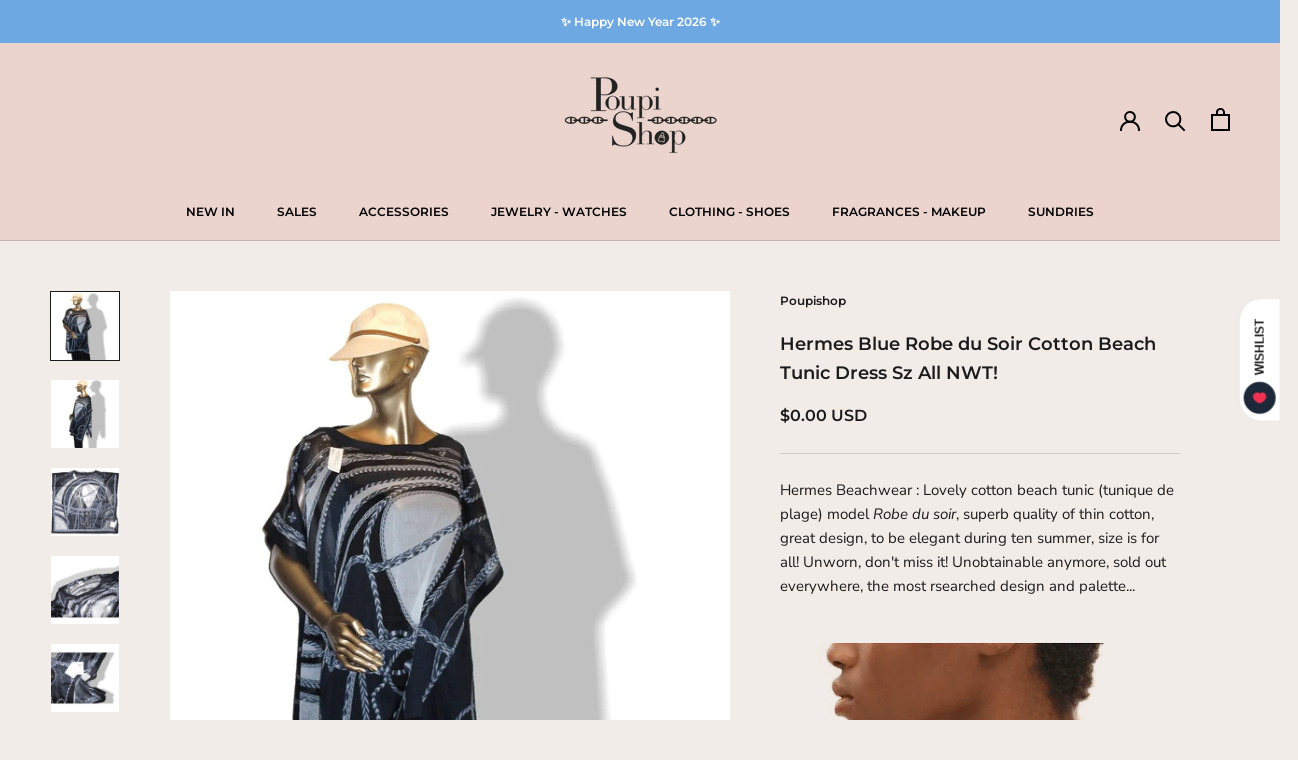

--- FILE ---
content_type: text/css
request_url: https://poupishop.com/cdn/shop/t/77/assets/socialshopwave-custom.css?v=44352031182415757571727024511
body_size: -432
content:
#widget-fave-html{margin:10px 0 0}#widget-fave-html .ssw-fave-btn{width:100%;line-height:42px}#widget-fave-html .ssw-fave-btn-content{width:100%;border:1px solid #1c1b1b;border-radius:0;text-transform:uppercase;font-size:13px;font-weight:700;letter-spacing:.3em;background-color:#1c1b1b;color:#fff}#widget-fave-html .ssw-icon-heart-o,#widget-fave-html .ssw-icon-heart{color:#fff}#widget-fave-html .ssw-fave-btn-counter,#widget-fave-html .ssw-fave-btn-counter:before{border-width:2px;border-color:#1c1b1b;border-radius:0;color:#fff}.ssw-faveiticon{right:0}.ssw-faveiticon i{width:32px;height:32px;border-radius:30px;display:inline-flex;justify-content:center;align-items:center;background-color:#fff}.ssw-faveiticon{z-index:1;right:0!important}
/*# sourceMappingURL=/cdn/shop/t/77/assets/socialshopwave-custom.css.map?v=44352031182415757571727024511 */


--- FILE ---
content_type: text/javascript
request_url: https://poupishop.com/cdn/shop/t/77/assets/custom.js?v=183944157590872491501727024511
body_size: -769
content:
//# sourceMappingURL=/cdn/shop/t/77/assets/custom.js.map?v=183944157590872491501727024511
